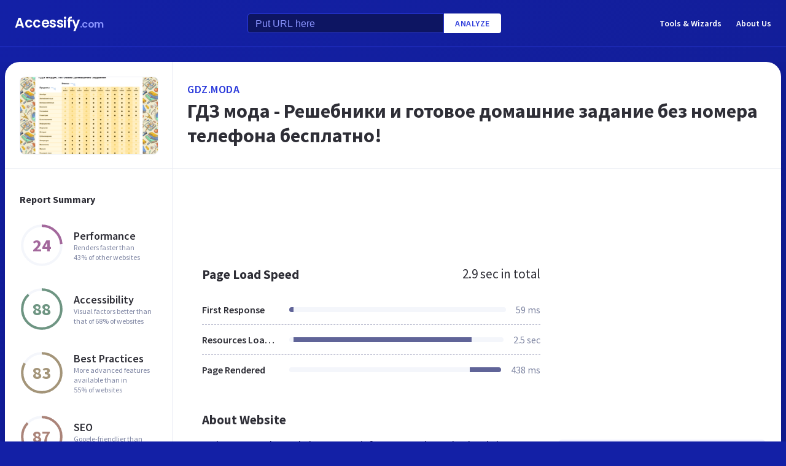

--- FILE ---
content_type: text/html; charset=utf-8
request_url: https://www.google.com/recaptcha/api2/aframe
body_size: 269
content:
<!DOCTYPE HTML><html><head><meta http-equiv="content-type" content="text/html; charset=UTF-8"></head><body><script nonce="bsHFG49IKJkYwDJA2B1LJw">/** Anti-fraud and anti-abuse applications only. See google.com/recaptcha */ try{var clients={'sodar':'https://pagead2.googlesyndication.com/pagead/sodar?'};window.addEventListener("message",function(a){try{if(a.source===window.parent){var b=JSON.parse(a.data);var c=clients[b['id']];if(c){var d=document.createElement('img');d.src=c+b['params']+'&rc='+(localStorage.getItem("rc::a")?sessionStorage.getItem("rc::b"):"");window.document.body.appendChild(d);sessionStorage.setItem("rc::e",parseInt(sessionStorage.getItem("rc::e")||0)+1);localStorage.setItem("rc::h",'1768747340638');}}}catch(b){}});window.parent.postMessage("_grecaptcha_ready", "*");}catch(b){}</script></body></html>